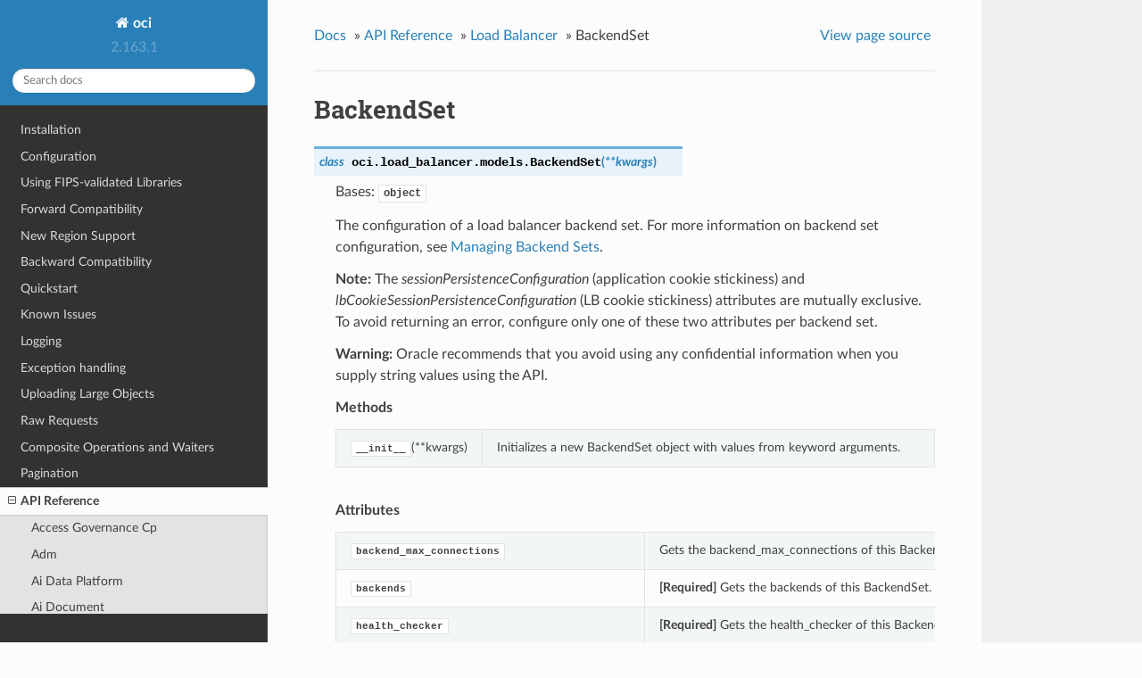

--- FILE ---
content_type: text/html
request_url: https://docs.oracle.com/en-us/iaas/tools/python/latest/api/load_balancer/models/oci.load_balancer.models.BackendSet.html
body_size: 7191
content:


<!DOCTYPE html>
<!--[if IE 8]><html class="no-js lt-ie9" lang="en" > <![endif]-->
<!--[if gt IE 8]><!--> <html class="no-js" lang="en" > <!--<![endif]-->
<head>
  <meta charset="utf-8">
  
  <meta name="viewport" content="width=device-width, initial-scale=1.0">
  
  <title>BackendSet &mdash; oci 2.163.1 documentation</title>
  

  
  
  
  

  

  
  
    

  

  <link rel="stylesheet" href="../../../_static/css/theme.css" type="text/css" />
  <link rel="stylesheet" href="../../../_static/pygments.css" type="text/css" />
    <link rel="index" title="Index" href="../../../genindex.html" />
    <link rel="search" title="Search" href="../../../search.html" />
    <link rel="next" title="BackendSetDetails" href="oci.load_balancer.models.BackendSetDetails.html" />
    <link rel="prev" title="BackendHealth" href="oci.load_balancer.models.BackendHealth.html" /> 

  
  <script src="../../../_static/js/modernizr.min.js"></script>

</head>

<body class="wy-body-for-nav">

   
  <div class="wy-grid-for-nav">

    
    <nav data-toggle="wy-nav-shift" class="wy-nav-side">
      <div class="wy-side-scroll">
        <div class="wy-side-nav-search">
          

          
            <a href="../../../index.html" class="icon icon-home"> oci
          

          
          </a>

          
            
            
              <div class="version">
                2.163.1
              </div>
            
          

          
<div role="search">
  <form id="rtd-search-form" class="wy-form" action="../../../search.html" method="get">
    <input type="text" name="q" placeholder="Search docs" />
    <input type="hidden" name="check_keywords" value="yes" />
    <input type="hidden" name="area" value="default" />
  </form>
</div>

          
        </div>

        <div class="wy-menu wy-menu-vertical" data-spy="affix" role="navigation" aria-label="main navigation">
          
            
            
              
            
            
              <ul class="current">
<li class="toctree-l1"><a class="reference internal" href="../../../installation.html">Installation</a></li>
<li class="toctree-l1"><a class="reference internal" href="../../../configuration.html">Configuration</a></li>
<li class="toctree-l1"><a class="reference internal" href="../../../fips-libraries.html">Using FIPS-validated Libraries</a></li>
<li class="toctree-l1"><a class="reference internal" href="../../../forward-compatibility.html">Forward Compatibility</a></li>
<li class="toctree-l1"><a class="reference internal" href="../../../new-region-support.html">New Region Support</a></li>
<li class="toctree-l1"><a class="reference internal" href="../../../backward-compatibility.html">Backward Compatibility</a></li>
<li class="toctree-l1"><a class="reference internal" href="../../../quickstart.html">Quickstart</a></li>
<li class="toctree-l1"><a class="reference internal" href="../../../known-issues.html">Known Issues</a></li>
<li class="toctree-l1"><a class="reference internal" href="../../../logging.html">Logging</a></li>
<li class="toctree-l1"><a class="reference internal" href="../../../exceptions.html">Exception handling</a></li>
<li class="toctree-l1"><a class="reference internal" href="../../../upload-manager.html">Uploading Large Objects</a></li>
<li class="toctree-l1"><a class="reference internal" href="../../../raw-requests.html">Raw Requests</a></li>
<li class="toctree-l1"><a class="reference internal" href="../../../waiters.html">Composite Operations and Waiters</a></li>
<li class="toctree-l1"><a class="reference internal" href="../../../pagination.html">Pagination</a></li>
<li class="toctree-l1 current"><a class="reference internal" href="../../landing.html">API Reference</a><ul class="current">
<li class="toctree-l2"><a class="reference internal" href="../../access_governance_cp.html">Access Governance Cp</a></li>
<li class="toctree-l2"><a class="reference internal" href="../../adm.html">Adm</a></li>
<li class="toctree-l2"><a class="reference internal" href="../../ai_data_platform.html">Ai Data Platform</a></li>
<li class="toctree-l2"><a class="reference internal" href="../../ai_document.html">Ai Document</a></li>
<li class="toctree-l2"><a class="reference internal" href="../../ai_language.html">Ai Language</a></li>
<li class="toctree-l2"><a class="reference internal" href="../../ai_speech.html">Ai Speech</a></li>
<li class="toctree-l2"><a class="reference internal" href="../../ai_vision.html">Ai Vision</a></li>
<li class="toctree-l2"><a class="reference internal" href="../../analytics.html">Analytics</a></li>
<li class="toctree-l2"><a class="reference internal" href="../../announcements_service.html">Announcements Service</a></li>
<li class="toctree-l2"><a class="reference internal" href="../../api_platform.html">Api Platform</a></li>
<li class="toctree-l2"><a class="reference internal" href="../../apiaccesscontrol.html">Apiaccesscontrol</a></li>
<li class="toctree-l2"><a class="reference internal" href="../../apigateway.html">Apigateway</a></li>
<li class="toctree-l2"><a class="reference internal" href="../../apm_config.html">Apm Config</a></li>
<li class="toctree-l2"><a class="reference internal" href="../../apm_control_plane.html">Apm Control Plane</a></li>
<li class="toctree-l2"><a class="reference internal" href="../../apm_synthetics.html">Apm Synthetics</a></li>
<li class="toctree-l2"><a class="reference internal" href="../../apm_traces.html">Apm Traces</a></li>
<li class="toctree-l2"><a class="reference internal" href="../../appmgmt_control.html">Appmgmt Control</a></li>
<li class="toctree-l2"><a class="reference internal" href="../../artifacts.html">Artifacts</a></li>
<li class="toctree-l2"><a class="reference internal" href="../../audit.html">Audit</a></li>
<li class="toctree-l2"><a class="reference internal" href="../../autoscaling.html">Autoscaling</a></li>
<li class="toctree-l2"><a class="reference internal" href="../../bastion.html">Bastion</a></li>
<li class="toctree-l2"><a class="reference internal" href="../../bds.html">Bds</a></li>
<li class="toctree-l2"><a class="reference internal" href="../../blockchain.html">Blockchain</a></li>
<li class="toctree-l2"><a class="reference internal" href="../../budget.html">Budget</a></li>
<li class="toctree-l2"><a class="reference internal" href="../../capacity_management.html">Capacity Management</a></li>
<li class="toctree-l2"><a class="reference internal" href="../../certificates.html">Certificates</a></li>
<li class="toctree-l2"><a class="reference internal" href="../../certificates_management.html">Certificates Management</a></li>
<li class="toctree-l2"><a class="reference internal" href="../../cims.html">Cims</a></li>
<li class="toctree-l2"><a class="reference internal" href="../../cloud_bridge.html">Cloud Bridge</a></li>
<li class="toctree-l2"><a class="reference internal" href="../../cloud_guard.html">Cloud Guard</a></li>
<li class="toctree-l2"><a class="reference internal" href="../../cloud_migrations.html">Cloud Migrations</a></li>
<li class="toctree-l2"><a class="reference internal" href="../../cluster_placement_groups.html">Cluster Placement Groups</a></li>
<li class="toctree-l2"><a class="reference internal" href="../../compute_cloud_at_customer.html">Compute Cloud At Customer</a></li>
<li class="toctree-l2"><a class="reference internal" href="../../compute_instance_agent.html">Compute Instance Agent</a></li>
<li class="toctree-l2"><a class="reference internal" href="../../container_engine.html">Container Engine</a></li>
<li class="toctree-l2"><a class="reference internal" href="../../container_instances.html">Container Instances</a></li>
<li class="toctree-l2"><a class="reference internal" href="../../core.html">Core Services</a></li>
<li class="toctree-l2"><a class="reference internal" href="../../dashboard_service.html">Dashboard Service</a></li>
<li class="toctree-l2"><a class="reference internal" href="../../data_catalog.html">Data Catalog</a></li>
<li class="toctree-l2"><a class="reference internal" href="../../data_flow.html">Data Flow</a></li>
<li class="toctree-l2"><a class="reference internal" href="../../data_integration.html">Data Integration</a></li>
<li class="toctree-l2"><a class="reference internal" href="../../data_labeling_service.html">Data Labeling Service</a></li>
<li class="toctree-l2"><a class="reference internal" href="../../data_labeling_service_dataplane.html">Data Labeling Service Dataplane</a></li>
<li class="toctree-l2"><a class="reference internal" href="../../data_safe.html">Data Safe</a></li>
<li class="toctree-l2"><a class="reference internal" href="../../data_science.html">Data Science</a></li>
<li class="toctree-l2"><a class="reference internal" href="../../database.html">Database</a></li>
<li class="toctree-l2"><a class="reference internal" href="../../database_management.html">Database Management</a></li>
<li class="toctree-l2"><a class="reference internal" href="../../database_migration.html">Database Migration</a></li>
<li class="toctree-l2"><a class="reference internal" href="../../database_tools.html">Database Tools</a></li>
<li class="toctree-l2"><a class="reference internal" href="../../dblm.html">Dblm</a></li>
<li class="toctree-l2"><a class="reference internal" href="../../dbmulticloud.html">Dbmulticloud</a></li>
<li class="toctree-l2"><a class="reference internal" href="../../delegate_access_control.html">Delegate Access Control</a></li>
<li class="toctree-l2"><a class="reference internal" href="../../demand_signal.html">Demand Signal</a></li>
<li class="toctree-l2"><a class="reference internal" href="../../desktops.html">Desktops</a></li>
<li class="toctree-l2"><a class="reference internal" href="../../devops.html">Devops</a></li>
<li class="toctree-l2"><a class="reference internal" href="../../dif.html">Dif</a></li>
<li class="toctree-l2"><a class="reference internal" href="../../disaster_recovery.html">Disaster Recovery</a></li>
<li class="toctree-l2"><a class="reference internal" href="../../distributed_database.html">Distributed Database</a></li>
<li class="toctree-l2"><a class="reference internal" href="../../dns.html">DNS</a></li>
<li class="toctree-l2"><a class="reference internal" href="../../em_warehouse.html">Em Warehouse</a></li>
<li class="toctree-l2"><a class="reference internal" href="../../email.html">Email</a></li>
<li class="toctree-l2"><a class="reference internal" href="../../email_data_plane.html">Email Data Plane</a></li>
<li class="toctree-l2"><a class="reference internal" href="../../events.html">Events</a></li>
<li class="toctree-l2"><a class="reference internal" href="../../file_storage.html">File Storage</a></li>
<li class="toctree-l2"><a class="reference internal" href="../../fleet_apps_management.html">Fleet Apps Management</a></li>
<li class="toctree-l2"><a class="reference internal" href="../../fleet_software_update.html">Fleet Software Update</a></li>
<li class="toctree-l2"><a class="reference internal" href="../../functions.html">Functions</a></li>
<li class="toctree-l2"><a class="reference internal" href="../../fusion_apps.html">Fusion Apps</a></li>
<li class="toctree-l2"><a class="reference internal" href="../../generative_ai.html">Generative Ai</a></li>
<li class="toctree-l2"><a class="reference internal" href="../../generative_ai_agent.html">Generative Ai Agent</a></li>
<li class="toctree-l2"><a class="reference internal" href="../../generative_ai_agent_runtime.html">Generative Ai Agent Runtime</a></li>
<li class="toctree-l2"><a class="reference internal" href="../../generative_ai_inference.html">Generative Ai Inference</a></li>
<li class="toctree-l2"><a class="reference internal" href="../../generic_artifacts_content.html">Generic Artifacts Content</a></li>
<li class="toctree-l2"><a class="reference internal" href="../../globally_distributed_database.html">Globally Distributed Database</a></li>
<li class="toctree-l2"><a class="reference internal" href="../../golden_gate.html">Golden Gate</a></li>
<li class="toctree-l2"><a class="reference internal" href="../../governance_rules_control_plane.html">Governance Rules Control Plane</a></li>
<li class="toctree-l2"><a class="reference internal" href="../../healthchecks.html">Healthchecks</a></li>
<li class="toctree-l2"><a class="reference internal" href="../../identity.html">Identity</a></li>
<li class="toctree-l2"><a class="reference internal" href="../../identity_data_plane.html">Identity Data Plane</a></li>
<li class="toctree-l2"><a class="reference internal" href="../../identity_domains.html">Identity Domains</a></li>
<li class="toctree-l2"><a class="reference internal" href="../../integration.html">Integration</a></li>
<li class="toctree-l2"><a class="reference internal" href="../../iot.html">Iot</a></li>
<li class="toctree-l2"><a class="reference internal" href="../../jms.html">Jms</a></li>
<li class="toctree-l2"><a class="reference internal" href="../../jms_java_downloads.html">Jms Java Downloads</a></li>
<li class="toctree-l2"><a class="reference internal" href="../../jms_utils.html">Jms Utils</a></li>
<li class="toctree-l2"><a class="reference internal" href="../../key_management.html">Key Management</a></li>
<li class="toctree-l2"><a class="reference internal" href="../../license_manager.html">License Manager</a></li>
<li class="toctree-l2"><a class="reference internal" href="../../limits.html">Limits</a></li>
<li class="toctree-l2 current"><a class="reference internal" href="../../load_balancer.html">Load Balancer</a><ul class="current">
<li class="toctree-l3"><a class="reference internal" href="../client/oci.load_balancer.LoadBalancerClient.html">LoadBalancerClient</a></li>
<li class="toctree-l3"><a class="reference internal" href="../client/oci.load_balancer.LoadBalancerClientCompositeOperations.html">LoadBalancerClientCompositeOperations</a></li>
<li class="toctree-l3 current"><a class="reference internal" href="../../load_balancer.html#models">Models</a><ul class="current">
<li class="toctree-l4"><a class="reference internal" href="oci.load_balancer.models.Action.html">Action</a></li>
<li class="toctree-l4"><a class="reference internal" href="oci.load_balancer.models.AddHttpRequestHeaderRule.html">AddHttpRequestHeaderRule</a></li>
<li class="toctree-l4"><a class="reference internal" href="oci.load_balancer.models.AddHttpResponseHeaderRule.html">AddHttpResponseHeaderRule</a></li>
<li class="toctree-l4"><a class="reference internal" href="oci.load_balancer.models.AllowRule.html">AllowRule</a></li>
<li class="toctree-l4"><a class="reference internal" href="oci.load_balancer.models.Backend.html">Backend</a></li>
<li class="toctree-l4"><a class="reference internal" href="oci.load_balancer.models.BackendDetails.html">BackendDetails</a></li>
<li class="toctree-l4"><a class="reference internal" href="oci.load_balancer.models.BackendHealth.html">BackendHealth</a></li>
<li class="toctree-l4 current"><a class="current reference internal" href="#">BackendSet</a></li>
<li class="toctree-l4"><a class="reference internal" href="oci.load_balancer.models.BackendSetDetails.html">BackendSetDetails</a></li>
<li class="toctree-l4"><a class="reference internal" href="oci.load_balancer.models.BackendSetHealth.html">BackendSetHealth</a></li>
<li class="toctree-l4"><a class="reference internal" href="oci.load_balancer.models.Certificate.html">Certificate</a></li>
<li class="toctree-l4"><a class="reference internal" href="oci.load_balancer.models.CertificateDetails.html">CertificateDetails</a></li>
<li class="toctree-l4"><a class="reference internal" href="oci.load_balancer.models.ChangeLoadBalancerCompartmentDetails.html">ChangeLoadBalancerCompartmentDetails</a></li>
<li class="toctree-l4"><a class="reference internal" href="oci.load_balancer.models.ConnectionConfiguration.html">ConnectionConfiguration</a></li>
<li class="toctree-l4"><a class="reference internal" href="oci.load_balancer.models.ControlAccessUsingHttpMethodsRule.html">ControlAccessUsingHttpMethodsRule</a></li>
<li class="toctree-l4"><a class="reference internal" href="oci.load_balancer.models.CreateBackendDetails.html">CreateBackendDetails</a></li>
<li class="toctree-l4"><a class="reference internal" href="oci.load_balancer.models.CreateBackendSetDetails.html">CreateBackendSetDetails</a></li>
<li class="toctree-l4"><a class="reference internal" href="oci.load_balancer.models.CreateCertificateDetails.html">CreateCertificateDetails</a></li>
<li class="toctree-l4"><a class="reference internal" href="oci.load_balancer.models.CreateHostnameDetails.html">CreateHostnameDetails</a></li>
<li class="toctree-l4"><a class="reference internal" href="oci.load_balancer.models.CreateListenerDetails.html">CreateListenerDetails</a></li>
<li class="toctree-l4"><a class="reference internal" href="oci.load_balancer.models.CreateLoadBalancerDetails.html">CreateLoadBalancerDetails</a></li>
<li class="toctree-l4"><a class="reference internal" href="oci.load_balancer.models.CreatePathRouteSetDetails.html">CreatePathRouteSetDetails</a></li>
<li class="toctree-l4"><a class="reference internal" href="oci.load_balancer.models.CreateRoutingPolicyDetails.html">CreateRoutingPolicyDetails</a></li>
<li class="toctree-l4"><a class="reference internal" href="oci.load_balancer.models.CreateRuleSetDetails.html">CreateRuleSetDetails</a></li>
<li class="toctree-l4"><a class="reference internal" href="oci.load_balancer.models.CreateSSLCipherSuiteDetails.html">CreateSSLCipherSuiteDetails</a></li>
<li class="toctree-l4"><a class="reference internal" href="oci.load_balancer.models.ExtendHttpRequestHeaderValueRule.html">ExtendHttpRequestHeaderValueRule</a></li>
<li class="toctree-l4"><a class="reference internal" href="oci.load_balancer.models.ExtendHttpResponseHeaderValueRule.html">ExtendHttpResponseHeaderValueRule</a></li>
<li class="toctree-l4"><a class="reference internal" href="oci.load_balancer.models.ForwardToBackendSet.html">ForwardToBackendSet</a></li>
<li class="toctree-l4"><a class="reference internal" href="oci.load_balancer.models.HealthCheckResult.html">HealthCheckResult</a></li>
<li class="toctree-l4"><a class="reference internal" href="oci.load_balancer.models.HealthChecker.html">HealthChecker</a></li>
<li class="toctree-l4"><a class="reference internal" href="oci.load_balancer.models.HealthCheckerDetails.html">HealthCheckerDetails</a></li>
<li class="toctree-l4"><a class="reference internal" href="oci.load_balancer.models.Hostname.html">Hostname</a></li>
<li class="toctree-l4"><a class="reference internal" href="oci.load_balancer.models.HostnameDetails.html">HostnameDetails</a></li>
<li class="toctree-l4"><a class="reference internal" href="oci.load_balancer.models.HttpHeaderRule.html">HttpHeaderRule</a></li>
<li class="toctree-l4"><a class="reference internal" href="oci.load_balancer.models.IpAddress.html">IpAddress</a></li>
<li class="toctree-l4"><a class="reference internal" href="oci.load_balancer.models.IpBasedMaxConnectionsRule.html">IpBasedMaxConnectionsRule</a></li>
<li class="toctree-l4"><a class="reference internal" href="oci.load_balancer.models.IpMaxConnections.html">IpMaxConnections</a></li>
<li class="toctree-l4"><a class="reference internal" href="oci.load_balancer.models.LBCookieSessionPersistenceConfigurationDetails.html">LBCookieSessionPersistenceConfigurationDetails</a></li>
<li class="toctree-l4"><a class="reference internal" href="oci.load_balancer.models.Listener.html">Listener</a></li>
<li class="toctree-l4"><a class="reference internal" href="oci.load_balancer.models.ListenerDetails.html">ListenerDetails</a></li>
<li class="toctree-l4"><a class="reference internal" href="oci.load_balancer.models.ListenerRuleSummary.html">ListenerRuleSummary</a></li>
<li class="toctree-l4"><a class="reference internal" href="oci.load_balancer.models.LoadBalancer.html">LoadBalancer</a></li>
<li class="toctree-l4"><a class="reference internal" href="oci.load_balancer.models.LoadBalancerHealth.html">LoadBalancerHealth</a></li>
<li class="toctree-l4"><a class="reference internal" href="oci.load_balancer.models.LoadBalancerHealthSummary.html">LoadBalancerHealthSummary</a></li>
<li class="toctree-l4"><a class="reference internal" href="oci.load_balancer.models.LoadBalancerPolicy.html">LoadBalancerPolicy</a></li>
<li class="toctree-l4"><a class="reference internal" href="oci.load_balancer.models.LoadBalancerProtocol.html">LoadBalancerProtocol</a></li>
<li class="toctree-l4"><a class="reference internal" href="oci.load_balancer.models.LoadBalancerShape.html">LoadBalancerShape</a></li>
<li class="toctree-l4"><a class="reference internal" href="oci.load_balancer.models.PathMatchCondition.html">PathMatchCondition</a></li>
<li class="toctree-l4"><a class="reference internal" href="oci.load_balancer.models.PathMatchType.html">PathMatchType</a></li>
<li class="toctree-l4"><a class="reference internal" href="oci.load_balancer.models.PathRoute.html">PathRoute</a></li>
<li class="toctree-l4"><a class="reference internal" href="oci.load_balancer.models.PathRouteSet.html">PathRouteSet</a></li>
<li class="toctree-l4"><a class="reference internal" href="oci.load_balancer.models.PathRouteSetDetails.html">PathRouteSetDetails</a></li>
<li class="toctree-l4"><a class="reference internal" href="oci.load_balancer.models.RedirectRule.html">RedirectRule</a></li>
<li class="toctree-l4"><a class="reference internal" href="oci.load_balancer.models.RedirectUri.html">RedirectUri</a></li>
<li class="toctree-l4"><a class="reference internal" href="oci.load_balancer.models.RemoveHttpRequestHeaderRule.html">RemoveHttpRequestHeaderRule</a></li>
<li class="toctree-l4"><a class="reference internal" href="oci.load_balancer.models.RemoveHttpResponseHeaderRule.html">RemoveHttpResponseHeaderRule</a></li>
<li class="toctree-l4"><a class="reference internal" href="oci.load_balancer.models.ReservedIP.html">ReservedIP</a></li>
<li class="toctree-l4"><a class="reference internal" href="oci.load_balancer.models.RoutingPolicy.html">RoutingPolicy</a></li>
<li class="toctree-l4"><a class="reference internal" href="oci.load_balancer.models.RoutingPolicyDetails.html">RoutingPolicyDetails</a></li>
<li class="toctree-l4"><a class="reference internal" href="oci.load_balancer.models.RoutingRule.html">RoutingRule</a></li>
<li class="toctree-l4"><a class="reference internal" href="oci.load_balancer.models.Rule.html">Rule</a></li>
<li class="toctree-l4"><a class="reference internal" href="oci.load_balancer.models.RuleCondition.html">RuleCondition</a></li>
<li class="toctree-l4"><a class="reference internal" href="oci.load_balancer.models.RuleSet.html">RuleSet</a></li>
<li class="toctree-l4"><a class="reference internal" href="oci.load_balancer.models.RuleSetDetails.html">RuleSetDetails</a></li>
<li class="toctree-l4"><a class="reference internal" href="oci.load_balancer.models.SSLCipherSuite.html">SSLCipherSuite</a></li>
<li class="toctree-l4"><a class="reference internal" href="oci.load_balancer.models.SSLCipherSuiteDetails.html">SSLCipherSuiteDetails</a></li>
<li class="toctree-l4"><a class="reference internal" href="oci.load_balancer.models.SSLConfiguration.html">SSLConfiguration</a></li>
<li class="toctree-l4"><a class="reference internal" href="oci.load_balancer.models.SSLConfigurationDetails.html">SSLConfigurationDetails</a></li>
<li class="toctree-l4"><a class="reference internal" href="oci.load_balancer.models.SessionPersistenceConfigurationDetails.html">SessionPersistenceConfigurationDetails</a></li>
<li class="toctree-l4"><a class="reference internal" href="oci.load_balancer.models.ShapeDetails.html">ShapeDetails</a></li>
<li class="toctree-l4"><a class="reference internal" href="oci.load_balancer.models.SourceIpAddressCondition.html">SourceIpAddressCondition</a></li>
<li class="toctree-l4"><a class="reference internal" href="oci.load_balancer.models.SourceVcnIdCondition.html">SourceVcnIdCondition</a></li>
<li class="toctree-l4"><a class="reference internal" href="oci.load_balancer.models.SourceVcnIpAddressCondition.html">SourceVcnIpAddressCondition</a></li>
<li class="toctree-l4"><a class="reference internal" href="oci.load_balancer.models.UpdateBackendDetails.html">UpdateBackendDetails</a></li>
<li class="toctree-l4"><a class="reference internal" href="oci.load_balancer.models.UpdateBackendSetDetails.html">UpdateBackendSetDetails</a></li>
<li class="toctree-l4"><a class="reference internal" href="oci.load_balancer.models.UpdateHealthCheckerDetails.html">UpdateHealthCheckerDetails</a></li>
<li class="toctree-l4"><a class="reference internal" href="oci.load_balancer.models.UpdateHostnameDetails.html">UpdateHostnameDetails</a></li>
<li class="toctree-l4"><a class="reference internal" href="oci.load_balancer.models.UpdateListenerDetails.html">UpdateListenerDetails</a></li>
<li class="toctree-l4"><a class="reference internal" href="oci.load_balancer.models.UpdateLoadBalancerDetails.html">UpdateLoadBalancerDetails</a></li>
<li class="toctree-l4"><a class="reference internal" href="oci.load_balancer.models.UpdateLoadBalancerShapeDetails.html">UpdateLoadBalancerShapeDetails</a></li>
<li class="toctree-l4"><a class="reference internal" href="oci.load_balancer.models.UpdateNetworkSecurityGroupsDetails.html">UpdateNetworkSecurityGroupsDetails</a></li>
<li class="toctree-l4"><a class="reference internal" href="oci.load_balancer.models.UpdatePathRouteSetDetails.html">UpdatePathRouteSetDetails</a></li>
<li class="toctree-l4"><a class="reference internal" href="oci.load_balancer.models.UpdateRoutingPolicyDetails.html">UpdateRoutingPolicyDetails</a></li>
<li class="toctree-l4"><a class="reference internal" href="oci.load_balancer.models.UpdateRuleSetDetails.html">UpdateRuleSetDetails</a></li>
<li class="toctree-l4"><a class="reference internal" href="oci.load_balancer.models.UpdateSSLCipherSuiteDetails.html">UpdateSSLCipherSuiteDetails</a></li>
<li class="toctree-l4"><a class="reference internal" href="oci.load_balancer.models.WorkRequest.html">WorkRequest</a></li>
<li class="toctree-l4"><a class="reference internal" href="oci.load_balancer.models.WorkRequestError.html">WorkRequestError</a></li>
</ul>
</li>
</ul>
</li>
<li class="toctree-l2"><a class="reference internal" href="../../lockbox.html">Lockbox</a></li>
<li class="toctree-l2"><a class="reference internal" href="../../log_analytics.html">Log Analytics</a></li>
<li class="toctree-l2"><a class="reference internal" href="../../logging.html">Logging</a></li>
<li class="toctree-l2"><a class="reference internal" href="../../loggingingestion.html">Loggingingestion</a></li>
<li class="toctree-l2"><a class="reference internal" href="../../loggingsearch.html">Loggingsearch</a></li>
<li class="toctree-l2"><a class="reference internal" href="../../lustre_file_storage.html">Lustre File Storage</a></li>
<li class="toctree-l2"><a class="reference internal" href="../../managed_kafka.html">Managed Kafka</a></li>
<li class="toctree-l2"><a class="reference internal" href="../../management_agent.html">Management Agent</a></li>
<li class="toctree-l2"><a class="reference internal" href="../../management_dashboard.html">Management Dashboard</a></li>
<li class="toctree-l2"><a class="reference internal" href="../../marketplace.html">Marketplace</a></li>
<li class="toctree-l2"><a class="reference internal" href="../../marketplace_private_offer.html">Marketplace Private Offer</a></li>
<li class="toctree-l2"><a class="reference internal" href="../../marketplace_publisher.html">Marketplace Publisher</a></li>
<li class="toctree-l2"><a class="reference internal" href="../../media_services.html">Media Services</a></li>
<li class="toctree-l2"><a class="reference internal" href="../../mngdmac.html">Mngdmac</a></li>
<li class="toctree-l2"><a class="reference internal" href="../../model_deployment.html">Model Deployment</a></li>
<li class="toctree-l2"><a class="reference internal" href="../../monitoring.html">Monitoring</a></li>
<li class="toctree-l2"><a class="reference internal" href="../../multicloud.html">Multicloud</a></li>
<li class="toctree-l2"><a class="reference internal" href="../../mysql.html">Mysql</a></li>
<li class="toctree-l2"><a class="reference internal" href="../../network_firewall.html">Network Firewall</a></li>
<li class="toctree-l2"><a class="reference internal" href="../../network_load_balancer.html">Network Load Balancer</a></li>
<li class="toctree-l2"><a class="reference internal" href="../../nosql.html">Nosql</a></li>
<li class="toctree-l2"><a class="reference internal" href="../../object_storage.html">Object Storage</a></li>
<li class="toctree-l2"><a class="reference internal" href="../../oce.html">Oce</a></li>
<li class="toctree-l2"><a class="reference internal" href="../../oci_control_center.html">Oci Control Center</a></li>
<li class="toctree-l2"><a class="reference internal" href="../../ocvp.html">Ocvp</a></li>
<li class="toctree-l2"><a class="reference internal" href="../../oda.html">Oda</a></li>
<li class="toctree-l2"><a class="reference internal" href="../../onesubscription.html">Onesubscription</a></li>
<li class="toctree-l2"><a class="reference internal" href="../../ons.html">Ons</a></li>
<li class="toctree-l2"><a class="reference internal" href="../../opa.html">Opa</a></li>
<li class="toctree-l2"><a class="reference internal" href="../../opensearch.html">Opensearch</a></li>
<li class="toctree-l2"><a class="reference internal" href="../../operator_access_control.html">Operator Access Control</a></li>
<li class="toctree-l2"><a class="reference internal" href="../../opsi.html">Opsi</a></li>
<li class="toctree-l2"><a class="reference internal" href="../../optimizer.html">Optimizer</a></li>
<li class="toctree-l2"><a class="reference internal" href="../../os_management_hub.html">Os Management Hub</a></li>
<li class="toctree-l2"><a class="reference internal" href="../../osp_gateway.html">Osp Gateway</a></li>
<li class="toctree-l2"><a class="reference internal" href="../../osub_billing_schedule.html">Osub Billing Schedule</a></li>
<li class="toctree-l2"><a class="reference internal" href="../../osub_organization_subscription.html">Osub Organization Subscription</a></li>
<li class="toctree-l2"><a class="reference internal" href="../../osub_subscription.html">Osub Subscription</a></li>
<li class="toctree-l2"><a class="reference internal" href="../../osub_usage.html">Osub Usage</a></li>
<li class="toctree-l2"><a class="reference internal" href="../../psa.html">Psa</a></li>
<li class="toctree-l2"><a class="reference internal" href="../../psql.html">Psql</a></li>
<li class="toctree-l2"><a class="reference internal" href="../../queue.html">Queue</a></li>
<li class="toctree-l2"><a class="reference internal" href="../../recovery.html">Recovery</a></li>
<li class="toctree-l2"><a class="reference internal" href="../../redis.html">Redis</a></li>
<li class="toctree-l2"><a class="reference internal" href="../../resource_analytics.html">Resource Analytics</a></li>
<li class="toctree-l2"><a class="reference internal" href="../../resource_manager.html">Resource Manager</a></li>
<li class="toctree-l2"><a class="reference internal" href="../../resource_scheduler.html">Resource Scheduler</a></li>
<li class="toctree-l2"><a class="reference internal" href="../../resource_search.html">Resource Search</a></li>
<li class="toctree-l2"><a class="reference internal" href="../../rover.html">Rover</a></li>
<li class="toctree-l2"><a class="reference internal" href="../../sch.html">Sch</a></li>
<li class="toctree-l2"><a class="reference internal" href="../../secrets.html">Secrets</a></li>
<li class="toctree-l2"><a class="reference internal" href="../../security_attribute.html">Security Attribute</a></li>
<li class="toctree-l2"><a class="reference internal" href="../../service_catalog.html">Service Catalog</a></li>
<li class="toctree-l2"><a class="reference internal" href="../../service_manager_proxy.html">Service Manager Proxy</a></li>
<li class="toctree-l2"><a class="reference internal" href="../../stack_monitoring.html">Stack Monitoring</a></li>
<li class="toctree-l2"><a class="reference internal" href="../../streaming.html">Streaming</a></li>
<li class="toctree-l2"><a class="reference internal" href="../../tenant_manager_control_plane.html">Tenant Manager Control Plane</a></li>
<li class="toctree-l2"><a class="reference internal" href="../../threat_intelligence.html">Threat Intelligence</a></li>
<li class="toctree-l2"><a class="reference internal" href="../../usage.html">Usage</a></li>
<li class="toctree-l2"><a class="reference internal" href="../../usage_api.html">Usage Api</a></li>
<li class="toctree-l2"><a class="reference internal" href="../../vault.html">Vault</a></li>
<li class="toctree-l2"><a class="reference internal" href="../../vbs_inst.html">Vbs Inst</a></li>
<li class="toctree-l2"><a class="reference internal" href="../../visual_builder.html">Visual Builder</a></li>
<li class="toctree-l2"><a class="reference internal" href="../../vn_monitoring.html">Vn Monitoring</a></li>
<li class="toctree-l2"><a class="reference internal" href="../../vulnerability_scanning.html">Vulnerability Scanning</a></li>
<li class="toctree-l2"><a class="reference internal" href="../../waa.html">Waa</a></li>
<li class="toctree-l2"><a class="reference internal" href="../../waas.html">Waas</a></li>
<li class="toctree-l2"><a class="reference internal" href="../../waf.html">Waf</a></li>
<li class="toctree-l2"><a class="reference internal" href="../../wlms.html">Wlms</a></li>
<li class="toctree-l2"><a class="reference internal" href="../../work_requests.html">Work Requests</a></li>
<li class="toctree-l2"><a class="reference internal" href="../../zpr.html">Zpr</a></li>
<li class="toctree-l2"><a class="reference internal" href="../../config.html">Config</a></li>
<li class="toctree-l2"><a class="reference internal" href="../../circuit_breaker.html">Circuit Breakers</a></li>
<li class="toctree-l2"><a class="reference internal" href="../../exceptions.html">Exceptions</a></li>
<li class="toctree-l2"><a class="reference internal" href="../../pagination.html">Pagination</a></li>
<li class="toctree-l2"><a class="reference internal" href="../../request_and_response.html">Request and Response</a></li>
<li class="toctree-l2"><a class="reference internal" href="../../retry.html">Retry</a></li>
<li class="toctree-l2"><a class="reference internal" href="../../signing.html">Signing</a></li>
<li class="toctree-l2"><a class="reference internal" href="../../upload_manager.html">Upload Manager</a></li>
<li class="toctree-l2"><a class="reference internal" href="../../utilities.html">Utilities</a></li>
<li class="toctree-l2"><a class="reference internal" href="../../waiters.html">Waiters</a></li>
</ul>
</li>
<li class="toctree-l1"><a class="reference internal" href="../../../customize_service_client/index.html">Customizing Service Clients</a></li>
<li class="toctree-l1"><a class="reference internal" href="../../../sdk_behaviors/index.html">SDK Behaviors</a></li>
<li class="toctree-l1"><a class="reference internal" href="../../../contributions.html">Contributions</a></li>
<li class="toctree-l1"><a class="reference internal" href="../../../notifications.html">Notifications</a></li>
<li class="toctree-l1"><a class="reference internal" href="../../../license.html">License</a></li>
<li class="toctree-l1"><a class="reference internal" href="../../../feedback.html">Questions or Feedback</a></li>
</ul>

            
          
        </div>
      </div>
    </nav>

    <section data-toggle="wy-nav-shift" class="wy-nav-content-wrap">

      
      <nav class="wy-nav-top" aria-label="top navigation">
        
          <i data-toggle="wy-nav-top" class="fa fa-bars"></i>
          <a href="../../../index.html">oci</a>
        
      </nav>


      <div class="wy-nav-content">
        
        <div class="rst-content">
        
          















<div role="navigation" aria-label="breadcrumbs navigation">

  <ul class="wy-breadcrumbs">
    
      <li><a href="../../../index.html">Docs</a> &raquo;</li>
        
          <li><a href="../../landing.html">API Reference</a> &raquo;</li>
        
          <li><a href="../../load_balancer.html">Load Balancer</a> &raquo;</li>
        
      <li>BackendSet</li>
    
    
      <li class="wy-breadcrumbs-aside">
        
            
            <a href="../../../_sources/api/load_balancer/models/oci.load_balancer.models.BackendSet.rst.txt" rel="nofollow"> View page source</a>
          
        
      </li>
    
  </ul>

  
  <hr/>
</div>
          <div role="main" class="document" itemscope="itemscope" itemtype="http://schema.org/Article">
           <div itemprop="articleBody">
            
  <div class="section" id="backendset">
<h1>BackendSet<a class="headerlink" href="#backendset" title="Permalink to this headline">¶</a></h1>
<dl class="class">
<dt id="oci.load_balancer.models.BackendSet">
<em class="property">class </em><code class="descclassname">oci.load_balancer.models.</code><code class="descname">BackendSet</code><span class="sig-paren">(</span><em>**kwargs</em><span class="sig-paren">)</span><a class="headerlink" href="#oci.load_balancer.models.BackendSet" title="Permalink to this definition">¶</a></dt>
<dd><p>Bases: <code class="xref py py-class docutils literal notranslate"><span class="pre">object</span></code></p>
<p>The configuration of a load balancer backend set.
For more information on backend set configuration, see
<a class="reference external" href="https://docs.cloud.oracle.com/Content/Balance/Tasks/managingbackendsets.htm">Managing Backend Sets</a>.</p>
<p><strong>Note:</strong> The <cite>sessionPersistenceConfiguration</cite> (application cookie stickiness) and <cite>lbCookieSessionPersistenceConfiguration</cite>
(LB cookie stickiness) attributes are mutually exclusive. To avoid returning an error, configure only one of these two
attributes per backend set.</p>
<p><strong>Warning:</strong> Oracle recommends that you avoid using any confidential information when you supply string values using the API.</p>
<p><strong>Methods</strong></p>
<table border="1" class="longtable docutils">
<colgroup>
<col width="10%" />
<col width="90%" />
</colgroup>
<tbody valign="top">
<tr class="row-odd"><td><a class="reference internal" href="#oci.load_balancer.models.BackendSet.__init__" title="oci.load_balancer.models.BackendSet.__init__"><code class="xref py py-obj docutils literal notranslate"><span class="pre">__init__</span></code></a>(**kwargs)</td>
<td>Initializes a new BackendSet object with values from keyword arguments.</td>
</tr>
</tbody>
</table>
<p><strong>Attributes</strong></p>
<table border="1" class="longtable docutils">
<colgroup>
<col width="10%" />
<col width="90%" />
</colgroup>
<tbody valign="top">
<tr class="row-odd"><td><a class="reference internal" href="#oci.load_balancer.models.BackendSet.backend_max_connections" title="oci.load_balancer.models.BackendSet.backend_max_connections"><code class="xref py py-obj docutils literal notranslate"><span class="pre">backend_max_connections</span></code></a></td>
<td>Gets the backend_max_connections of this BackendSet.</td>
</tr>
<tr class="row-even"><td><a class="reference internal" href="#oci.load_balancer.models.BackendSet.backends" title="oci.load_balancer.models.BackendSet.backends"><code class="xref py py-obj docutils literal notranslate"><span class="pre">backends</span></code></a></td>
<td><strong>[Required]</strong> Gets the backends of this BackendSet.</td>
</tr>
<tr class="row-odd"><td><a class="reference internal" href="#oci.load_balancer.models.BackendSet.health_checker" title="oci.load_balancer.models.BackendSet.health_checker"><code class="xref py py-obj docutils literal notranslate"><span class="pre">health_checker</span></code></a></td>
<td><strong>[Required]</strong> Gets the health_checker of this BackendSet.</td>
</tr>
<tr class="row-even"><td><a class="reference internal" href="#oci.load_balancer.models.BackendSet.lb_cookie_session_persistence_configuration" title="oci.load_balancer.models.BackendSet.lb_cookie_session_persistence_configuration"><code class="xref py py-obj docutils literal notranslate"><span class="pre">lb_cookie_session_persistence_configuration</span></code></a></td>
<td>Gets the lb_cookie_session_persistence_configuration of this BackendSet.</td>
</tr>
<tr class="row-odd"><td><a class="reference internal" href="#oci.load_balancer.models.BackendSet.name" title="oci.load_balancer.models.BackendSet.name"><code class="xref py py-obj docutils literal notranslate"><span class="pre">name</span></code></a></td>
<td><strong>[Required]</strong> Gets the name of this BackendSet.</td>
</tr>
<tr class="row-even"><td><a class="reference internal" href="#oci.load_balancer.models.BackendSet.policy" title="oci.load_balancer.models.BackendSet.policy"><code class="xref py py-obj docutils literal notranslate"><span class="pre">policy</span></code></a></td>
<td><strong>[Required]</strong> Gets the policy of this BackendSet.</td>
</tr>
<tr class="row-odd"><td><a class="reference internal" href="#oci.load_balancer.models.BackendSet.session_persistence_configuration" title="oci.load_balancer.models.BackendSet.session_persistence_configuration"><code class="xref py py-obj docutils literal notranslate"><span class="pre">session_persistence_configuration</span></code></a></td>
<td>Gets the session_persistence_configuration of this BackendSet.</td>
</tr>
<tr class="row-even"><td><a class="reference internal" href="#oci.load_balancer.models.BackendSet.ssl_configuration" title="oci.load_balancer.models.BackendSet.ssl_configuration"><code class="xref py py-obj docutils literal notranslate"><span class="pre">ssl_configuration</span></code></a></td>
<td>Gets the ssl_configuration of this BackendSet.</td>
</tr>
</tbody>
</table>
<dl class="method">
<dt id="oci.load_balancer.models.BackendSet.__init__">
<code class="descname">__init__</code><span class="sig-paren">(</span><em>**kwargs</em><span class="sig-paren">)</span><a class="headerlink" href="#oci.load_balancer.models.BackendSet.__init__" title="Permalink to this definition">¶</a></dt>
<dd><p>Initializes a new BackendSet object with values from keyword arguments.
The following keyword arguments are supported (corresponding to the getters/setters of this class):</p>
<table class="docutils field-list" frame="void" rules="none">
<col class="field-name" />
<col class="field-body" />
<tbody valign="top">
<tr class="field-odd field"><th class="field-name">Parameters:</th><td class="field-body"><ul class="first last simple">
<li><strong>name</strong> (<em>str</em>) – The value to assign to the name property of this BackendSet.</li>
<li><strong>policy</strong> (<em>str</em>) – The value to assign to the policy property of this BackendSet.</li>
<li><strong>backends</strong> (<em>list</em><em>[</em><a class="reference internal" href="oci.load_balancer.models.Backend.html#oci.load_balancer.models.Backend" title="oci.load_balancer.models.Backend"><em>oci.load_balancer.models.Backend</em></a><em>]</em>) – The value to assign to the backends property of this BackendSet.</li>
<li><strong>backend_max_connections</strong> (<em>int</em>) – The value to assign to the backend_max_connections property of this BackendSet.</li>
<li><strong>health_checker</strong> (<a class="reference internal" href="oci.load_balancer.models.HealthChecker.html#oci.load_balancer.models.HealthChecker" title="oci.load_balancer.models.HealthChecker"><em>oci.load_balancer.models.HealthChecker</em></a>) – The value to assign to the health_checker property of this BackendSet.</li>
<li><strong>ssl_configuration</strong> (<a class="reference internal" href="oci.load_balancer.models.SSLConfiguration.html#oci.load_balancer.models.SSLConfiguration" title="oci.load_balancer.models.SSLConfiguration"><em>oci.load_balancer.models.SSLConfiguration</em></a>) – The value to assign to the ssl_configuration property of this BackendSet.</li>
<li><strong>session_persistence_configuration</strong> (<a class="reference internal" href="oci.load_balancer.models.SessionPersistenceConfigurationDetails.html#oci.load_balancer.models.SessionPersistenceConfigurationDetails" title="oci.load_balancer.models.SessionPersistenceConfigurationDetails"><em>oci.load_balancer.models.SessionPersistenceConfigurationDetails</em></a>) – The value to assign to the session_persistence_configuration property of this BackendSet.</li>
<li><strong>lb_cookie_session_persistence_configuration</strong> (<a class="reference internal" href="oci.load_balancer.models.LBCookieSessionPersistenceConfigurationDetails.html#oci.load_balancer.models.LBCookieSessionPersistenceConfigurationDetails" title="oci.load_balancer.models.LBCookieSessionPersistenceConfigurationDetails"><em>oci.load_balancer.models.LBCookieSessionPersistenceConfigurationDetails</em></a>) – The value to assign to the lb_cookie_session_persistence_configuration property of this BackendSet.</li>
</ul>
</td>
</tr>
</tbody>
</table>
</dd></dl>

<dl class="attribute">
<dt id="oci.load_balancer.models.BackendSet.backend_max_connections">
<code class="descname">backend_max_connections</code><a class="headerlink" href="#oci.load_balancer.models.BackendSet.backend_max_connections" title="Permalink to this definition">¶</a></dt>
<dd><p>Gets the backend_max_connections of this BackendSet.
The maximum number of simultaneous connections the load balancer can make to any backend
in the backend set unless the backend has its own maxConnections setting. If this is not
set or set to 0 then the number of simultaneous connections the load balancer can make
to any backend in the backend set unless the backend has its own maxConnections setting
is unlimited.</p>
<p>Example: <cite>300</cite></p>
<table class="docutils field-list" frame="void" rules="none">
<col class="field-name" />
<col class="field-body" />
<tbody valign="top">
<tr class="field-odd field"><th class="field-name">Returns:</th><td class="field-body">The backend_max_connections of this BackendSet.</td>
</tr>
<tr class="field-even field"><th class="field-name">Return type:</th><td class="field-body">int</td>
</tr>
</tbody>
</table>
</dd></dl>

<dl class="attribute">
<dt id="oci.load_balancer.models.BackendSet.backends">
<code class="descname">backends</code><a class="headerlink" href="#oci.load_balancer.models.BackendSet.backends" title="Permalink to this definition">¶</a></dt>
<dd><p><strong>[Required]</strong> Gets the backends of this BackendSet.</p>
<table class="docutils field-list" frame="void" rules="none">
<col class="field-name" />
<col class="field-body" />
<tbody valign="top">
<tr class="field-odd field"><th class="field-name">Returns:</th><td class="field-body">The backends of this BackendSet.</td>
</tr>
<tr class="field-even field"><th class="field-name">Return type:</th><td class="field-body">list[<a class="reference internal" href="oci.load_balancer.models.Backend.html#oci.load_balancer.models.Backend" title="oci.load_balancer.models.Backend">oci.load_balancer.models.Backend</a>]</td>
</tr>
</tbody>
</table>
</dd></dl>

<dl class="attribute">
<dt id="oci.load_balancer.models.BackendSet.health_checker">
<code class="descname">health_checker</code><a class="headerlink" href="#oci.load_balancer.models.BackendSet.health_checker" title="Permalink to this definition">¶</a></dt>
<dd><p><strong>[Required]</strong> Gets the health_checker of this BackendSet.</p>
<table class="docutils field-list" frame="void" rules="none">
<col class="field-name" />
<col class="field-body" />
<tbody valign="top">
<tr class="field-odd field"><th class="field-name">Returns:</th><td class="field-body">The health_checker of this BackendSet.</td>
</tr>
<tr class="field-even field"><th class="field-name">Return type:</th><td class="field-body"><a class="reference internal" href="oci.load_balancer.models.HealthChecker.html#oci.load_balancer.models.HealthChecker" title="oci.load_balancer.models.HealthChecker">oci.load_balancer.models.HealthChecker</a></td>
</tr>
</tbody>
</table>
</dd></dl>

<dl class="attribute">
<dt id="oci.load_balancer.models.BackendSet.lb_cookie_session_persistence_configuration">
<code class="descname">lb_cookie_session_persistence_configuration</code><a class="headerlink" href="#oci.load_balancer.models.BackendSet.lb_cookie_session_persistence_configuration" title="Permalink to this definition">¶</a></dt>
<dd><p>Gets the lb_cookie_session_persistence_configuration of this BackendSet.</p>
<table class="docutils field-list" frame="void" rules="none">
<col class="field-name" />
<col class="field-body" />
<tbody valign="top">
<tr class="field-odd field"><th class="field-name">Returns:</th><td class="field-body">The lb_cookie_session_persistence_configuration of this BackendSet.</td>
</tr>
<tr class="field-even field"><th class="field-name">Return type:</th><td class="field-body"><a class="reference internal" href="oci.load_balancer.models.LBCookieSessionPersistenceConfigurationDetails.html#oci.load_balancer.models.LBCookieSessionPersistenceConfigurationDetails" title="oci.load_balancer.models.LBCookieSessionPersistenceConfigurationDetails">oci.load_balancer.models.LBCookieSessionPersistenceConfigurationDetails</a></td>
</tr>
</tbody>
</table>
</dd></dl>

<dl class="attribute">
<dt id="oci.load_balancer.models.BackendSet.name">
<code class="descname">name</code><a class="headerlink" href="#oci.load_balancer.models.BackendSet.name" title="Permalink to this definition">¶</a></dt>
<dd><p><strong>[Required]</strong> Gets the name of this BackendSet.
A friendly name for the backend set. It must be unique and it cannot be changed.</p>
<p>Valid backend set names include only alphanumeric characters, dashes, and underscores. Backend set names cannot
contain spaces. Avoid entering confidential information.</p>
<p>Example: <cite>example_backend_set</cite></p>
<table class="docutils field-list" frame="void" rules="none">
<col class="field-name" />
<col class="field-body" />
<tbody valign="top">
<tr class="field-odd field"><th class="field-name">Returns:</th><td class="field-body">The name of this BackendSet.</td>
</tr>
<tr class="field-even field"><th class="field-name">Return type:</th><td class="field-body">str</td>
</tr>
</tbody>
</table>
</dd></dl>

<dl class="attribute">
<dt id="oci.load_balancer.models.BackendSet.policy">
<code class="descname">policy</code><a class="headerlink" href="#oci.load_balancer.models.BackendSet.policy" title="Permalink to this definition">¶</a></dt>
<dd><p><strong>[Required]</strong> Gets the policy of this BackendSet.
The load balancer policy for the backend set. To get a list of available policies, use the
<code class="xref py py-func docutils literal notranslate"><span class="pre">list_policies()</span></code> operation.</p>
<p>Example: <cite>LEAST_CONNECTIONS</cite></p>
<table class="docutils field-list" frame="void" rules="none">
<col class="field-name" />
<col class="field-body" />
<tbody valign="top">
<tr class="field-odd field"><th class="field-name">Returns:</th><td class="field-body">The policy of this BackendSet.</td>
</tr>
<tr class="field-even field"><th class="field-name">Return type:</th><td class="field-body">str</td>
</tr>
</tbody>
</table>
</dd></dl>

<dl class="attribute">
<dt id="oci.load_balancer.models.BackendSet.session_persistence_configuration">
<code class="descname">session_persistence_configuration</code><a class="headerlink" href="#oci.load_balancer.models.BackendSet.session_persistence_configuration" title="Permalink to this definition">¶</a></dt>
<dd><p>Gets the session_persistence_configuration of this BackendSet.</p>
<table class="docutils field-list" frame="void" rules="none">
<col class="field-name" />
<col class="field-body" />
<tbody valign="top">
<tr class="field-odd field"><th class="field-name">Returns:</th><td class="field-body">The session_persistence_configuration of this BackendSet.</td>
</tr>
<tr class="field-even field"><th class="field-name">Return type:</th><td class="field-body"><a class="reference internal" href="oci.load_balancer.models.SessionPersistenceConfigurationDetails.html#oci.load_balancer.models.SessionPersistenceConfigurationDetails" title="oci.load_balancer.models.SessionPersistenceConfigurationDetails">oci.load_balancer.models.SessionPersistenceConfigurationDetails</a></td>
</tr>
</tbody>
</table>
</dd></dl>

<dl class="attribute">
<dt id="oci.load_balancer.models.BackendSet.ssl_configuration">
<code class="descname">ssl_configuration</code><a class="headerlink" href="#oci.load_balancer.models.BackendSet.ssl_configuration" title="Permalink to this definition">¶</a></dt>
<dd><p>Gets the ssl_configuration of this BackendSet.</p>
<table class="docutils field-list" frame="void" rules="none">
<col class="field-name" />
<col class="field-body" />
<tbody valign="top">
<tr class="field-odd field"><th class="field-name">Returns:</th><td class="field-body">The ssl_configuration of this BackendSet.</td>
</tr>
<tr class="field-even field"><th class="field-name">Return type:</th><td class="field-body"><a class="reference internal" href="oci.load_balancer.models.SSLConfiguration.html#oci.load_balancer.models.SSLConfiguration" title="oci.load_balancer.models.SSLConfiguration">oci.load_balancer.models.SSLConfiguration</a></td>
</tr>
</tbody>
</table>
</dd></dl>

</dd></dl>

</div>


           </div>
           
          </div>
          <footer>
  
    <div class="rst-footer-buttons" role="navigation" aria-label="footer navigation">
      
        <a href="oci.load_balancer.models.BackendSetDetails.html" class="btn btn-neutral float-right" title="BackendSetDetails" accesskey="n" rel="next">Next <span class="fa fa-arrow-circle-right"></span></a>
      
      
        <a href="oci.load_balancer.models.BackendHealth.html" class="btn btn-neutral" title="BackendHealth" accesskey="p" rel="prev"><span class="fa fa-arrow-circle-left"></span> Previous</a>
      
    </div>
  

  <hr/>

  <div role="contentinfo">
    <p>
        &copy; Copyright 2016, 2025, Oracle

    </p>
  </div>
  Built with <a href="http://sphinx-doc.org/">Sphinx</a> using a <a href="https://github.com/rtfd/sphinx_rtd_theme">theme</a> provided by <a href="https://readthedocs.org">Read the Docs</a>. 

</footer>

        </div>
      </div>

    </section>

  </div>
  


  

    
    
      <script type="text/javascript" id="documentation_options" data-url_root="../../../" src="../../../_static/documentation_options.js"></script>
        <script type="text/javascript" src="../../../_static/jquery.js"></script>
        <script type="text/javascript" src="../../../_static/underscore.js"></script>
        <script type="text/javascript" src="../../../_static/doctools.js"></script>
        <script type="text/javascript" src="../../../_static/language_data.js"></script>
    

  

  <script type="text/javascript" src="../../../_static/js/theme.js"></script>

  <script type="text/javascript">
      jQuery(function () {
          SphinxRtdTheme.Navigation.enable(true);
      });
  </script> 

</body>
</html>

--- FILE ---
content_type: application/javascript
request_url: https://docs.oracle.com/en-us/iaas/tools/python/latest/_static/documentation_options.js
body_size: 309
content:
var DOCUMENTATION_OPTIONS = {
    URL_ROOT: document.getElementById("documentation_options").getAttribute('data-url_root'),
    VERSION: '2.163.1',
    LANGUAGE: 'en',
    COLLAPSE_INDEX: false,
    FILE_SUFFIX: '.html',
    HAS_SOURCE: true,
    SOURCELINK_SUFFIX: '.txt',
    NAVIGATION_WITH_KEYS: false,
};